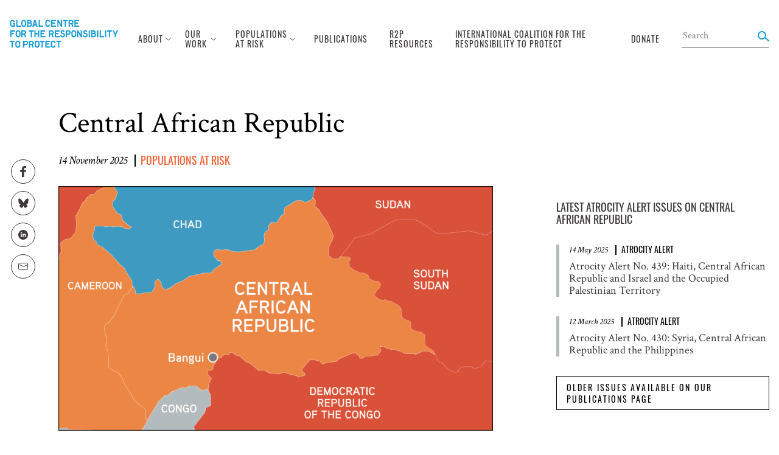

--- FILE ---
content_type: image/svg+xml
request_url: https://www.globalr2p.org/wp-content/themes/gcr2p/assets/img/svg-src/symbol/hamburger-blue.svg
body_size: 17
content:
<?xml version="1.0" encoding="UTF-8"?>
<svg width="26px" height="18px" viewBox="0 0 26 18" version="1.1" xmlns="http://www.w3.org/2000/svg" xmlns:xlink="http://www.w3.org/1999/xlink">
    <!-- Generator: Sketch 51.3 (57544) - http://www.bohemiancoding.com/sketch -->
    <title>Group</title>
    <desc>Created with Sketch.</desc>
    <defs></defs>
    <g id="Symbols" stroke="none" stroke-width="1" fill="none" fill-rule="evenodd">
        <g id="Nav-mobile" transform="translate(-329.000000, -21.000000)" fill="#149BD5">
            <g id="Group-10">
                <g id="Group" transform="translate(329.000000, 21.000000)">
                    <rect id="Rectangle" x="0" y="0" width="26" height="2"></rect>
                    <rect id="Rectangle" x="0" y="8" width="26" height="2"></rect>
                    <rect id="Rectangle" x="0" y="16" width="26" height="2"></rect>
                </g>
            </g>
        </g>
    </g>
</svg>


--- FILE ---
content_type: image/svg+xml
request_url: https://www.globalr2p.org/wp-content/themes/gcr2p/assets/img/svg-src/symbol/hamburger.svg
body_size: 32
content:
<?xml version="1.0" encoding="UTF-8"?>
<svg width="26px" height="18px" viewBox="0 0 26 18" version="1.1" xmlns="http://www.w3.org/2000/svg" xmlns:xlink="http://www.w3.org/1999/xlink">
    <!-- Generator: Sketch 51.3 (57544) - http://www.bohemiancoding.com/sketch -->
    <title>Group</title>
    <desc>Created with Sketch.</desc>
    <defs></defs>
    <g id="Symbols" stroke="none" stroke-width="1" fill="none" fill-rule="evenodd">
        <g id="Nav-mobile" transform="translate(-329.000000, -21.000000)" fill="#3B3837">
            <g id="Group-10">
                <g id="Group" transform="translate(329.000000, 21.000000)">
                    <rect id="Rectangle" x="0" y="0" width="26" height="2"></rect>
                    <rect id="Rectangle" x="0" y="8" width="26" height="2"></rect>
                    <rect id="Rectangle" x="0" y="16" width="26" height="2"></rect>
                </g>
            </g>
        </g>
    </g>
</svg>


--- FILE ---
content_type: application/javascript
request_url: https://www.globalr2p.org/wp-content/themes/gcr2p/assets/js/lib/database-service.js?ver=6.8.3
body_size: 3266
content:
(function($, window, MapSVG){

    MapSVG.DatabaseService = function(options, mapsvg){
        var _this = this;
        this.mapsvg         = mapsvg;
        this.map_id         = options.map_id;
        this.table          = options.table;
        this.perpage        = options.perpage || 0;
        this.sortBy         = options.sortBy  || null;
        this.sortDir        = options.sortDir || null;
        this.type           = options.type    || 'mysql'; // mysql / local
        if(this.type == 'local')
            this.dbObject = options.dbObject;
        this.server = this.type == 'mysql' ? new MapSVG.ServerMySQL({map_id: this.map_id, table: this.table, perpage: this.perpage}) : new MapSVG.ServerLocal({storage : this.dbObject});
        this.lastChangeTime = Date.now();
        this.cols           = [];
        this.schemaDict     = {};
        this.index          = {};
        this.page           = 1;
        this.query          = new MapSVG.DatabaseQuery();
        this.events         = {
            'create': [],
            'update': [],
            'change': [],
            'schemaChange': [],
            'dataLoaded': []
        }; // array of callbacks
        this.schema         = new MapSVG.DatabaseSchema(options, mapsvg);
        this.schema.on('change',function(){
            _this.getAll();
            _this.trigger('schemaChange');
        });

    };

    MapSVG.DatabaseService.setQuery = function(params){
    };
    MapSVG.DatabaseService.prototype.setPerpage = function(perpage) {
        this.server.perpage = perpage;
    };

    MapSVG.DatabaseService.prototype.lastChangeTime = function() {
        return this.lastChangeTime;
    };

    MapSVG.DatabaseService.prototype.onFirstPage = function() {
        return this.query.page === 1;
    };
    MapSVG.DatabaseService.prototype.onLastPage = function() {
        return this.server.hasMoreRecords == false;
    };

    MapSVG.DatabaseService.prototype.create = function(obj){
        var _this = this;
        var newObj = $.extend({}, obj);
        newObj.post && delete newObj.post;
        return this.server.create(newObj).done(function(){
            _this.trigger('create');
            _this.trigger('change');
        });
    };
    MapSVG.DatabaseService.prototype.update = function(obj){
        var _this = this;
        var index = this.index[obj.id];
        var newObj = $.extend({}, obj);
        newObj.post && delete newObj.post;
        return this.server.update(newObj).done(function(){
            _this.trigger('update');
            _this.trigger('change');
        });
    };
    MapSVG.DatabaseService.prototype.delete = function(id){
        var _this = this;
        return this.server.delete(id).done(function(){
            _this.trigger('delete');
            _this.trigger('change');
        });
    };
    MapSVG.DatabaseService.prototype.getLoadedObject = function(id){
        var _this = this;
        return this.server.getLoadedObject(id);
    };

    // MapSVG.DatabaseService.prototype.get = function(id){
    //     var index = this.index[id];
    //     if(index != undefined){
    //         defer = $.Deferred();
    //         var obj = _this.rows[index];
    //         defer.promise();
    //         defer.resolve(obj);
    //         return defer;
    //     }
    //     return $.get(ajaxurl, {action: 'mapsvg_data_get', id: id, map_id: this.map_id, table: this.table}, null, 'json');
    // };

    MapSVG.DatabaseService.prototype.getAll = function(params){
        var _this = this;

        if(typeof params == 'object' && Object.keys(params).length && !params.page)
            _this.query.page = 1;

        _this.query.set(params);

        this.page          = params && params.page? parseInt(params.page) : this.page;

        var data = {
            search: _this.query.search,
            searchField: _this.query.searchField,
            searchFallback: _this.query.searchFallback,
            filters: _this.query.filters,
            filterout: _this.query.filterout,
            page: this.page,
            sortBy: this.sortBy,
            sortDir: this.sortDir,
            perpage: _this.query.perpage? parseInt(_this.query.perpage) : _this.query.perpage
        };
        return this.server.get(data).done(function(data){
            _this.trigger('dataLoaded');
        });
    };
    MapSVG.DatabaseService.prototype.getLoaded = function(){
        return this.server.rows;
    };
    MapSVG.DatabaseService.prototype.formatData = function(data){

        var _this = this;
        var newdata = [];
        if(this.table == 'regions'){
            data.forEach(function(object){
                // var newObject = object;
                // newObject.data = object;
                // newObject.id = object.id;
                // newObject.title = object.region_title;
                // // newObject._ = _this.mapsvg.getRegion(object.id);
                // r = _this.mapsvg.getRegion(object.id);
                // newObject.disabled = r.disabled;
                // // newObject.objects = r.objects;
                // newdata.push(newObject);
                // for (var name in object){
                //     if (name == 'id'){
                //         object[name] = parseInt(object[name])
                //     } else {
                //         // var type = _this.schemaDict[name];
                //         // if(type == 'checkbox')
                //         //     object[name] = parseInt(object[name]);
                //     }
                // }
            });
        }
        // return newdata;
        return data;
    };

    MapSVG.DatabaseService.prototype.on = function(event, callback){
        this.lastChangeTime = Date.now();
        if(!this.events[event])
            this.events[event] = [];
        this.events[event].push(callback);
    };
    MapSVG.DatabaseService.prototype.trigger = function(event){
        var _this = this;
        if(this.events[event] && this.events[event].length)
            this.events[event].forEach(function(callback){
                callback && callback(_this.server.rows);
            });
    };
    MapSVG.DatabaseService.prototype.onSchemaChange = function(callback){
        this.onSchemaChangeCallbacks.push(callback);
    };

    MapSVG.DatabaseService.prototype.getSchema = function(options){
        return this.schema.get(options);
    };
    MapSVG.DatabaseService.prototype.getSchemaField = function(field){
        return this.schema.getField(field);
    };
    MapSVG.DatabaseService.prototype.getSchemaFieldByType = function(type){
        return this.schema.getFieldByType(type);
    };
    MapSVG.DatabaseService.prototype.setSchema = function(options){
        return this.schema.set(options);
    };
    MapSVG.DatabaseService.prototype.loadSchema = function(options){
        return this.schema.load(options);
    };
    MapSVG.DatabaseService.prototype.saveSchema = function(options){
        return this.schema.save(options);
    };
    MapSVG.DatabaseService.prototype.getColumns = function(options){
        return this.schema.getColumns(options);
    };



    /* SCHEMA */
    MapSVG.DatabaseSchema = function(options, mapsvg){
        this.mapsvg         = mapsvg;
        this.map_id         = options.map_id;
        this.table          = options.table;
        this.lastChangeTime = Date.now();
        this.cols           = [];
        this.schema         = [];
        this.schemaDict     = {};
        this.events         = {
            'create': [],
            'update': [],
            'change': []
        }; // array of callbacks
    };
    MapSVG.DatabaseSchema.prototype.set = function(options){
        var _this = this;

        if(options)
            _this.schema = options.map(function(field){
                field.visible = MapSVG.parseBoolean(field.visible);
                _this.schemaDict[field.name] = field;
                return field;
            });

    };
    MapSVG.DatabaseSchema.prototype.save = function(fields){
        var _this = this;
        this.set(fields);
        for(var i in this.schema){
            if(!this.schema[i])
                this.schema.splice(i,1);
        }
        fields = JSON.stringify(fields);
        fields = fields.replace(/select/g,"!mapsvg-encoded-slct");
        fields = fields.replace(/table/g,"!mapsvg-encoded-tbl");
        fields = fields.replace(/database/g,"!mapsvg-encoded-db");

        return $.post(ajaxurl, {action: 'mapsvg_save_schema', schema: fields, map_id: this.map_id, table: this.table}).done(function(){
            _this.trigger('change');
        });
    };
    MapSVG.DatabaseSchema.prototype.get = function(options){
        return this.schema;
    };
    MapSVG.DatabaseSchema.prototype.getField = function(field){
        return this.schemaDict[field];
    };
    MapSVG.DatabaseSchema.prototype.getFieldByType = function(type){
        var f = null;
        this.schema.forEach(function(field){
           if(field.type == type)
               f = field;
        });
        return f;
    };
    MapSVG.DatabaseSchema.prototype.load = function(options){
        var _this = this;
        return $.get(ajaxurl, {action: 'mapsvg_get_schema', map_id: this.map_id, table: this.table}, null, 'json')
            .done(function(schema){
                _this.set(schema);
            });
    };
    MapSVG.DatabaseSchema.prototype.getColumns = function (filters) {

        filters = filters || {};

        var _this = this;
        var columns = this.get().slice(0); // clone array
        if(this.table == 'regions')
            columns.unshift({name: 'title', visible: true, type: 'title'}); // add Title column to the beginning
        var needAddId = true;
        columns.forEach(function(col){
            if(col.name == 'id'){
                needAddId = false;
            }
        });
        if(needAddId)
            columns.unshift({name: 'id', visible: true, type: 'id'}); // add ID column to the beginning
        var needfilters = Object.keys(filters).length !== 0;
        var results = [];

        if(needfilters){
            var filterpass;
            columns.forEach(function(obj){
                filterpass = true;
                for(var param in filters) {
                    filterpass = (obj[param] == filters[param]);
                }
                filterpass && results.push(obj);
            });
        } else {
            results = columns;
        }

        return results;
    };
    MapSVG.DatabaseSchema.prototype.on = function(event, callback){
        this.lastChangeTime = Date.now();
        if(!this.events[event])
            this.events = {};
        this.events[event].push(callback);
    };
    MapSVG.DatabaseSchema.prototype.trigger = function(event){
        var _this = this;
        if(this.events[event] && this.events[event].length)
            this.events[event].forEach(function(callback){
                callback && callback();
            });
    };

    MapSVG.Server = function(params){
        this.index = {};
        this.hasMoreRecords = false;
    };
    MapSVG.Server.prototype.reindex = function(){
        var _this = this;
        this.index = {};
        this.rows && this.rows.forEach(function(obj, index) {
            _this.index[obj.id] = index;
        });
    };
    MapSVG.Server.prototype.getLoadedObject = function(id){
        var index = this.index[id];
        if(index != undefined) {
            return this.rows[index];
        }else{
            return {};
        }
    };


    MapSVG.ServerMySQL = function(params){
        this.map_id = params.map_id;
        this.table = params.table;
        this.perpage = params.perpage;
        this.rows = [];
        MapSVG.Server.call(this);
    };
    MapSVG.extend(MapSVG.ServerMySQL, MapSVG.Server);

    MapSVG.ServerMySQL.prototype.formatData = function(_object){
        var object = {};
        for(var i in _object){
            if(_object[i] && (typeof _object[i] == 'object' || typeof _object[i] == 'function') && _object[i].getOptions!=undefined){
                object[i] = _object[i].getOptions();
            }else{
                if(_object[i] !== null && _object[i] !== undefined && !(typeof _object[i] == 'object' && _object[i].length===0)){
                    object[i] = _object[i];
                }else{
                    object[i] = '';
                }

            }
        }
        return object;
    };

    MapSVG.ServerMySQL.prototype.actionData = function(action, data){
        data.action  = action;
        data.map_id  = this.map_id;
        data.table   =  this.table;
        data.perpage = this.perpage;
        return data;
    };

    MapSVG.ServerMySQL.prototype.get = function(data){
        var _this = this;
        return $.getJSON(ajaxurl, this.actionData('mapsvg_data_get_all', data)).done(function(_data){
            if(_data && _data.length){
                _this.hasMoreRecords = data.perpage && (_data.length > data.perpage);
                if(_this.hasMoreRecords){
                    _data.pop();
                }
                _this.rows = _data;
            }else{
                _this.hasMoreRecords = false;
                _this.rows = [];
            }
            _this.reindex();
        });
    };
    MapSVG.ServerMySQL.prototype.create = function(data){
        var _this = this;
        this.rows.push(data);
        var _data = this.formatData(data);
        return $.post(ajaxurl, this.actionData('mapsvg_data_create', {data: _data}), null, 'json').done(function(_data){
            data.id = _data.id;
            _this.reindex();
        });
    };
    MapSVG.ServerMySQL.prototype.update = function(data){
        var index = this.index[data.id];
        if(index!==undefined){
            this.rows[index] = data;
            var _data = this.formatData(data);
            return $.post(ajaxurl, this.actionData('mapsvg_data_update', {data: _data}), null, 'json');
        }
    };
    MapSVG.ServerMySQL.prototype.delete = function(id){
        var _this = this;
        var index = this.index[id];
        this.rows.splice(index,1);
        return $.post(ajaxurl, this.actionData('mapsvg_data_delete', {data: {id: id}}), null, 'json').done(function(){
            _this.reindex();
        });
    };

    MapSVG.ServerLocal = function(params){
        this.rows = params.storage;
        MapSVG.Server.call(this, params);
        this.reindex();
    };
    MapSVG.extend(MapSVG.ServerLocal, MapSVG.Server);

    MapSVG.ServerLocal.prototype.get = function(data){
        defer = $.Deferred();
        var obj = this.rows;
        defer.promise();
        defer.resolve(obj);
        return defer;
    };
    MapSVG.ServerLocal.prototype.create = function(data){
        if(data.id){
            var index = this.index[data.id];
            if(this.rows[index]){
                return this.update(data);
            }
        }else{
            data.id = this.getId();
        }

        this.rows.push(data);
        this.reindex();

        defer = $.Deferred();
        defer.promise();
        defer.resolve(data);

        return defer;
    };
    MapSVG.ServerLocal.prototype.update = function(data){
        defer = $.Deferred();
        var index = this.index[data.id];

        if(this.rows[index])
            $.extend(true, this.rows[index], data);
        else
            this.rows.push(data);
        this.reindex();

        defer.promise();
        defer.resolve(data);
        return defer;
    };
    MapSVG.ServerLocal.prototype.delete = function(id){
        var index = this.index[id];
        this.rows.splice(index,1);
        this.reindex();
        defer = $.Deferred();
        defer.promise();
        defer.resolve(this.storage);
        return defer;
    };
    MapSVG.ServerLocal.prototype.getId = function(){
        var t = this.rows.map(function(obj){
            return obj.id;
        });
        if(!t.length)
            t = [0];
        return !t ? 1 : Math.max.apply(null, t)+1;
    };

    MapSVG.Filters = function(fields){
        this.schema = {};
        this.schemaDict = {};
        this.fields = {};
        this.setSchema(fields);
    };
    MapSVG.Filters.prototype.set = function(fields){
        this.fields = fields;
    };
    MapSVG.Filters.prototype.save = function(fields){
        this.fields = fields;
    };
    MapSVG.Filters.prototype.reset = function(fields){
        this.fields = {};
    };
    MapSVG.Filters.prototype.get = function(fields){
        return this.fields;
    };
    MapSVG.Filters.prototype.getField = function(field){
        return this.schemaDict[field];
    };

    MapSVG.Filters.prototype.getSchema = function(fields){
        return this.schema;
    };
    MapSVG.Filters.prototype.setSchema = function(fields){
        var _this = this;
        if(fields)
            fields.forEach(function(field){
                var paramName = field.parameterName.split('.')[1];
                _this.schemaDict[paramName] = field;
            });
        this.schema = fields;
        return this.schema;
    };

    MapSVG.DatabaseQuery = function(options){
        options = options || {};
        this.sortBy         = options.sortBy || null;
        this.sortDir        = options.sortDir || null;
        this.page           = options.page || 1;
        this.perpage        = options.perpage;
        this.search         = options.search;
        this.searchField    = options.searchField;
        this.filters        = options.filters || {};
        this.filterout = options.filterout || {};
    };
    MapSVG.DatabaseQuery.prototype.set = function(fields){
        var _this = this;
        for(var key in fields){
            if(key == 'filters'){
                _this.setFilters(fields[key]);
            }else{
                _this[key] = fields[key];
            }
        }
    };

    MapSVG.DatabaseQuery.prototype.setFilters = function(fields){
        var _this = this;
        for(var key in fields){
            _this.filters[key] = fields[key];
        }
    };
    MapSVG.DatabaseQuery.prototype.setFilterOut = function(fields){
        var _this = this;
        for(var key in fields){
            _this.filterout[key] = fields[key];
        }
    };
    MapSVG.DatabaseQuery.prototype.resetFilters = function(fields){
        this.filters = {};
    };
    MapSVG.DatabaseQuery.prototype.setFilterField = function(field, value){
        this.filters[field] = value;
    };


})(jQuery, window, MapSVG);
